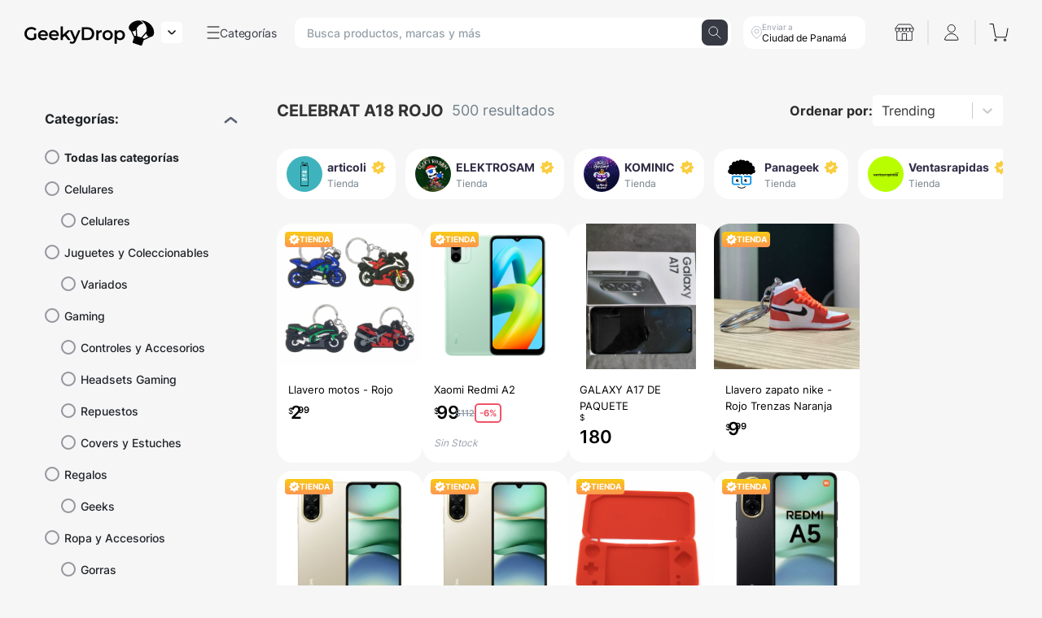

--- FILE ---
content_type: text/html; charset=utf-8
request_url: https://geekydrop.com/productos/CELEBRAT-A18-ROJO
body_size: 3849
content:
<!doctype html><html lang="es"><head><meta charset="utf-8"/><link rel="icon" href="/favicon.ico"/><meta name="viewport" content="width=device-width,initial-scale=1,shrink-to-fit=no,user-scalable=no,minimum-scale=1,maximum-scale=1"/><meta name="theme-color" content="#000000"/><link rel="apple-touch-icon" href="/favicon.ico"/><link rel="manifest" href="/manifest.json"/><title>GeekyDrop: compra y vende online con seguridad</title><meta name="description" content="Marketplace en Panamá para comprar o vender online tus artículos y productos de forma rápida, sin estafas." data-react-helmet="true"/><meta name="keywords" content="Geekydrop, geekydrop.com, Libros, Compras en línea, Tienda de libros, Revista, Suscripción, Música, CD, DVD, Videos, Electrónica, Videojuegos, Computadoras, Teléfonos celulares, Juguetes, Juegos, Ropa, Accesorios, Zapatos, Joyería, Relojes, Productos de oficina, Deportes y amp; Aire libre, Artículos deportivos, Productos para bebés, Salud, Cuidado personal, Belleza, Hogar, Jardín, Bed &amp; Baño, muebles, herramientas, ferretería, aspiradoras, vida al aire libre, repuestos para automóviles, suministros para mascotas, Mayer Mizrachi"><meta property="og:title" content="GeekyDrop: compra y vende online con seguridad" data-react-helmet="true"/><meta property="og:description" content="Marketplace en Panamá para comprar o vender online tus artículos y productos de forma rápida, sin estafas." data-react-helmet="true"/><meta property="og:image" content="https://geeky.sfo2.digitaloceanspaces.com/geekydrop_assests/geekydrop_social_landscape.jpg" data-react-helmet="true"/><meta property="og:image:width" content="1200"/><meta property="og:image:height" content="630"/><meta property="og:image" content="https://geeky.sfo2.digitaloceanspaces.com/geekydrop_assests/geekydrop_social_square.jpg" data-react-helmet="true"/><meta property="og:image:type" content="image/jpg"/><meta property="og:image:width" content="1200"/><meta property="og:image:height" content="1200"/><script src="https://code.jquery.com/jquery-3.3.1.slim.min.js" integrity="sha384-q8i/X+965DzO0rT7abK41JStQIAqVgRVzpbzo5smXKp4YfRvH+8abtTE1Pi6jizo" crossorigin="anonymous"></script><script src="https://cdnjs.cloudflare.com/ajax/libs/popper.js/1.14.7/umd/popper.min.js" integrity="sha384-UO2eT0CpHqdSJQ6hJty5KVphtPhzWj9WO1clHTMGa3JDZwrnQq4sF86dIHNDz0W1" crossorigin="anonymous"></script><script src="https://stackpath.bootstrapcdn.com/bootstrap/4.3.1/js/bootstrap.min.js" integrity="sha384-JjSmVgyd0p3pXB1rRibZUAYoIIy6OrQ6VrjIEaFf/nJGzIxFDsf4x0xIM+B07jRM" crossorigin="anonymous"></script><script>!function(e,t,n,c,o,a,f){e.fbq||(o=e.fbq=function(){o.callMethod?o.callMethod.apply(o,arguments):o.queue.push(arguments)},e._fbq||(e._fbq=o),o.push=o,o.loaded=!0,o.version="2.0",o.queue=[],(a=t.createElement(n)).async=!0,a.src="https://connect.facebook.net/en_US/fbevents.js",(f=t.getElementsByTagName(n)[0]).parentNode.insertBefore(a,f))}(window,document,"script"),fbq("init","1337209666681761"),fbq("track","PageView")</script><noscript><img height="1" width="1" src="https://www.facebook.com/tr?id=1337209666681761&ev=PageView
        &noscript=1"/></noscript><script>!function(e,t,a,n,g){e[n]=e[n]||[],e[n].push({"gtm.start":(new Date).getTime(),event:"gtm.js"});var m=t.getElementsByTagName(a)[0],r=t.createElement(a);r.async=!0,r.src="https://www.googletagmanager.com/gtm.js?id=GTM-WPLT8V9",m.parentNode.insertBefore(r,m)}(window,document,"script","dataLayer")</script><script async src="https://www.instagram.com/embed.js"></script><script type="application/ld+json">{
          "@context": "https://schema.org",
          "@type": "Organization",
          "name" : "GeekyDrop",
          "legalName" : "GeekyDrop",
          "foundingDate": "2021-01-01",
          "founders": [
            {
                "@type": "Person",
                "name": "Mayer Mizrachi"
            },
            {
                "@type": "Person",
                "name": "Anastacio Gianareas"
            }
          ],
          "url": "https://geekydrop.com",
          "logo": "https://geekydrop.com/logo.png",
          "sameAs" : [
            "https://www.facebook.com/GeekyDrop",
            "https://twitter.com/Geeky_Drop",
            "https://www.linkedin.com/company/geekydrop",
            "https://www.instagram.com/geekydrop"
          ]
        }</script><script type="application/ld+json">{
          "@context": "https://schema.org",
          "@type": "WebSite",
          "url": "https://geekydrop.com",
          "potentialAction": {
            "@type": "SearchAction",
            "target": {
              "@type": "EntryPoint",
              "urlTemplate": "https://geekydrop.com/productos/{search_term_string}"
            },
            "query-input": "required name=search_term_string"
          }
        }</script><link href="https://fonts.googleapis.com/css2?family=Montserrat:ital,wght@0,100;0,200;0,300;0,400;0,500;0,600;0,700;0,800;0,900;1,100;1,200;1,300;1,400;1,500;1,600;1,700;1,800;1,900&display=swap" rel="stylesheet"/><link rel="stylesheet" href="https://maxst.icons8.com/vue-static/landings/line-awesome/font-awesome-line-awesome/css/all.min.css"/><link rel="stylesheet" href="https://maxst.icons8.com/vue-static/landings/line-awesome/line-awesome/1.3.0/css/line-awesome.min.css"/><link rel="stylesheet" href="https://unpkg.com/leaflet@1.7.1/dist/leaflet.css" integrity="sha512-xodZBNTC5n17Xt2atTPuE1HxjVMSvLVW9ocqUKLsCC5CXdbqCmblAshOMAS6/keqq/sMZMZ19scR4PsZChSR7A==" crossorigin=""/><link href="https://cdn.jsdelivr.net/npm/@n8n/chat/dist/style.css" rel="stylesheet"/><script type="module">const ALLOWED_HOSTS=["geekydrop.com","www.geekydrop.com","localhost"],hostname=window.location.hostname,shouldLoadChat=ALLOWED_HOSTS.some(e=>hostname===e||hostname.endsWith("."+e));import{createChat}from"https://cdn.jsdelivr.net/npm/@n8n/chat/dist/chat.bundle.es.js";createChat({webhookUrl:"https://n8n.geekydrop.com/webhook/b554f09c-df22-4a15-ba3f-ce802575fb16/chat",defaultLanguage:"en",initialMessages:["Hola! 👋 Mi nombre es Tina.","Soy tu asistente virtual. Estoy aquí para ayudarte a resolver cualquier pregunta sobre tus pedidos, envíos o soporte técnico. También puedo acompañarte a descubrir productos que se adapten a tu estilo y necesidades. ¿Qué te gustaría hacer hoy?"],i18n:{en:{title:"Agent Tina",subtitle:"Start a chat. We're here to help you 24/7.",footer:"",getStarted:"New Conversation",inputPlaceholder:"Type your question.."},es:{title:"Agente Tina",subtitle:"Inicia un chat. Estamos aquí para ayudarte 24/7.",footer:"",getStarted:"Nueva conversación",inputPlaceholder:"Escribe tu pregunta.."}}}),setTimeout(()=>{const e=document.querySelector(".chat-header");if(e){const t=document.createElement("img");t.src="https://geeky.sfo2.cdn.digitaloceanspaces.com/geekydrop_assests/tina-bot.png",t.style.width="50px",t.style.height="50px",t.style.borderRadius="50%",t.style.position="absolute",t.style.left="15px",t.style.top="19px",t.style.border="1px solid white",e.appendChild(t)}},1e3)</script><link href="/static/css/2.682c7dbb.chunk.css" rel="stylesheet"><link href="/static/css/main.5441d628.chunk.css" rel="stylesheet">                        <meta name="robots" content="all"/>                        <link rel="canonical" href="https://geekydrop.com/productos/CELEBRAT-A18-ROJO" data-react-helmet="true"/>
                    <body><noscript>JavaScript no esta activado. Por favor activar.</noscript><noscript><iframe src="https://www.googletagmanager.com/ns.html?id=GTM-WPLT8V9" height="0" width="0" style="display:none;visibility:hidden"></iframe></noscript><div id="root"></div><script async src="https://www.googletagmanager.com/gtag/js?id=G-1TT334SQ53"></script><script>function gtag(){dataLayer.push(arguments)}window.dataLayer=window.dataLayer||[],gtag("js",new Date),gtag("config","G-1TT334SQ53"),gtag("config","AW-10786573278")</script><script>function identifyFullStory(){}window.identifyFullStory=identifyFullStory,identifyFullStory()</script><script src="https://cdnjs.cloudflare.com/ajax/libs/crypto-js/3.1.2/rollups/aes.js" integrity="sha256-/H4YS+7aYb9kJ5OKhFYPUjSJdrtV6AeyJOtTkw6X72o=" crossorigin="anonymous"></script><script>!function(e){function r(r){for(var n,p,l=r[0],a=r[1],f=r[2],c=0,s=[];c<l.length;c++)p=l[c],Object.prototype.hasOwnProperty.call(o,p)&&o[p]&&s.push(o[p][0]),o[p]=0;for(n in a)Object.prototype.hasOwnProperty.call(a,n)&&(e[n]=a[n]);for(i&&i(r);s.length;)s.shift()();return u.push.apply(u,f||[]),t()}function t(){for(var e,r=0;r<u.length;r++){for(var t=u[r],n=!0,l=1;l<t.length;l++){var a=t[l];0!==o[a]&&(n=!1)}n&&(u.splice(r--,1),e=p(p.s=t[0]))}return e}var n={},o={1:0},u=[];function p(r){if(n[r])return n[r].exports;var t=n[r]={i:r,l:!1,exports:{}};return e[r].call(t.exports,t,t.exports,p),t.l=!0,t.exports}p.m=e,p.c=n,p.d=function(e,r,t){p.o(e,r)||Object.defineProperty(e,r,{enumerable:!0,get:t})},p.r=function(e){"undefined"!=typeof Symbol&&Symbol.toStringTag&&Object.defineProperty(e,Symbol.toStringTag,{value:"Module"}),Object.defineProperty(e,"__esModule",{value:!0})},p.t=function(e,r){if(1&r&&(e=p(e)),8&r)return e;if(4&r&&"object"==typeof e&&e&&e.__esModule)return e;var t=Object.create(null);if(p.r(t),Object.defineProperty(t,"default",{enumerable:!0,value:e}),2&r&&"string"!=typeof e)for(var n in e)p.d(t,n,function(r){return e[r]}.bind(null,n));return t},p.n=function(e){var r=e&&e.__esModule?function(){return e.default}:function(){return e};return p.d(r,"a",r),r},p.o=function(e,r){return Object.prototype.hasOwnProperty.call(e,r)},p.p="/";var l=this.webpackJsonpwebapp=this.webpackJsonpwebapp||[],a=l.push.bind(l);l.push=r,l=l.slice();for(var f=0;f<l.length;f++)r(l[f]);var i=a;t()}([])</script><script src="/static/js/2.4913dfd0.chunk.js"></script><script src="/static/js/main.fecf1051.chunk.js"></script></body></html>

--- FILE ---
content_type: text/html; charset=utf-8
request_url: https://www.google.com/recaptcha/enterprise/anchor?ar=1&k=6Ld1f2EeAAAAAMOgdKLRMTD1M05oTy0ZFjouGhqw&co=aHR0cHM6Ly9nZWVreWRyb3AuY29tOjQ0Mw..&hl=en&v=PoyoqOPhxBO7pBk68S4YbpHZ&size=invisible&anchor-ms=20000&execute-ms=30000&cb=z8lf878bcudl
body_size: 48481
content:
<!DOCTYPE HTML><html dir="ltr" lang="en"><head><meta http-equiv="Content-Type" content="text/html; charset=UTF-8">
<meta http-equiv="X-UA-Compatible" content="IE=edge">
<title>reCAPTCHA</title>
<style type="text/css">
/* cyrillic-ext */
@font-face {
  font-family: 'Roboto';
  font-style: normal;
  font-weight: 400;
  font-stretch: 100%;
  src: url(//fonts.gstatic.com/s/roboto/v48/KFO7CnqEu92Fr1ME7kSn66aGLdTylUAMa3GUBHMdazTgWw.woff2) format('woff2');
  unicode-range: U+0460-052F, U+1C80-1C8A, U+20B4, U+2DE0-2DFF, U+A640-A69F, U+FE2E-FE2F;
}
/* cyrillic */
@font-face {
  font-family: 'Roboto';
  font-style: normal;
  font-weight: 400;
  font-stretch: 100%;
  src: url(//fonts.gstatic.com/s/roboto/v48/KFO7CnqEu92Fr1ME7kSn66aGLdTylUAMa3iUBHMdazTgWw.woff2) format('woff2');
  unicode-range: U+0301, U+0400-045F, U+0490-0491, U+04B0-04B1, U+2116;
}
/* greek-ext */
@font-face {
  font-family: 'Roboto';
  font-style: normal;
  font-weight: 400;
  font-stretch: 100%;
  src: url(//fonts.gstatic.com/s/roboto/v48/KFO7CnqEu92Fr1ME7kSn66aGLdTylUAMa3CUBHMdazTgWw.woff2) format('woff2');
  unicode-range: U+1F00-1FFF;
}
/* greek */
@font-face {
  font-family: 'Roboto';
  font-style: normal;
  font-weight: 400;
  font-stretch: 100%;
  src: url(//fonts.gstatic.com/s/roboto/v48/KFO7CnqEu92Fr1ME7kSn66aGLdTylUAMa3-UBHMdazTgWw.woff2) format('woff2');
  unicode-range: U+0370-0377, U+037A-037F, U+0384-038A, U+038C, U+038E-03A1, U+03A3-03FF;
}
/* math */
@font-face {
  font-family: 'Roboto';
  font-style: normal;
  font-weight: 400;
  font-stretch: 100%;
  src: url(//fonts.gstatic.com/s/roboto/v48/KFO7CnqEu92Fr1ME7kSn66aGLdTylUAMawCUBHMdazTgWw.woff2) format('woff2');
  unicode-range: U+0302-0303, U+0305, U+0307-0308, U+0310, U+0312, U+0315, U+031A, U+0326-0327, U+032C, U+032F-0330, U+0332-0333, U+0338, U+033A, U+0346, U+034D, U+0391-03A1, U+03A3-03A9, U+03B1-03C9, U+03D1, U+03D5-03D6, U+03F0-03F1, U+03F4-03F5, U+2016-2017, U+2034-2038, U+203C, U+2040, U+2043, U+2047, U+2050, U+2057, U+205F, U+2070-2071, U+2074-208E, U+2090-209C, U+20D0-20DC, U+20E1, U+20E5-20EF, U+2100-2112, U+2114-2115, U+2117-2121, U+2123-214F, U+2190, U+2192, U+2194-21AE, U+21B0-21E5, U+21F1-21F2, U+21F4-2211, U+2213-2214, U+2216-22FF, U+2308-230B, U+2310, U+2319, U+231C-2321, U+2336-237A, U+237C, U+2395, U+239B-23B7, U+23D0, U+23DC-23E1, U+2474-2475, U+25AF, U+25B3, U+25B7, U+25BD, U+25C1, U+25CA, U+25CC, U+25FB, U+266D-266F, U+27C0-27FF, U+2900-2AFF, U+2B0E-2B11, U+2B30-2B4C, U+2BFE, U+3030, U+FF5B, U+FF5D, U+1D400-1D7FF, U+1EE00-1EEFF;
}
/* symbols */
@font-face {
  font-family: 'Roboto';
  font-style: normal;
  font-weight: 400;
  font-stretch: 100%;
  src: url(//fonts.gstatic.com/s/roboto/v48/KFO7CnqEu92Fr1ME7kSn66aGLdTylUAMaxKUBHMdazTgWw.woff2) format('woff2');
  unicode-range: U+0001-000C, U+000E-001F, U+007F-009F, U+20DD-20E0, U+20E2-20E4, U+2150-218F, U+2190, U+2192, U+2194-2199, U+21AF, U+21E6-21F0, U+21F3, U+2218-2219, U+2299, U+22C4-22C6, U+2300-243F, U+2440-244A, U+2460-24FF, U+25A0-27BF, U+2800-28FF, U+2921-2922, U+2981, U+29BF, U+29EB, U+2B00-2BFF, U+4DC0-4DFF, U+FFF9-FFFB, U+10140-1018E, U+10190-1019C, U+101A0, U+101D0-101FD, U+102E0-102FB, U+10E60-10E7E, U+1D2C0-1D2D3, U+1D2E0-1D37F, U+1F000-1F0FF, U+1F100-1F1AD, U+1F1E6-1F1FF, U+1F30D-1F30F, U+1F315, U+1F31C, U+1F31E, U+1F320-1F32C, U+1F336, U+1F378, U+1F37D, U+1F382, U+1F393-1F39F, U+1F3A7-1F3A8, U+1F3AC-1F3AF, U+1F3C2, U+1F3C4-1F3C6, U+1F3CA-1F3CE, U+1F3D4-1F3E0, U+1F3ED, U+1F3F1-1F3F3, U+1F3F5-1F3F7, U+1F408, U+1F415, U+1F41F, U+1F426, U+1F43F, U+1F441-1F442, U+1F444, U+1F446-1F449, U+1F44C-1F44E, U+1F453, U+1F46A, U+1F47D, U+1F4A3, U+1F4B0, U+1F4B3, U+1F4B9, U+1F4BB, U+1F4BF, U+1F4C8-1F4CB, U+1F4D6, U+1F4DA, U+1F4DF, U+1F4E3-1F4E6, U+1F4EA-1F4ED, U+1F4F7, U+1F4F9-1F4FB, U+1F4FD-1F4FE, U+1F503, U+1F507-1F50B, U+1F50D, U+1F512-1F513, U+1F53E-1F54A, U+1F54F-1F5FA, U+1F610, U+1F650-1F67F, U+1F687, U+1F68D, U+1F691, U+1F694, U+1F698, U+1F6AD, U+1F6B2, U+1F6B9-1F6BA, U+1F6BC, U+1F6C6-1F6CF, U+1F6D3-1F6D7, U+1F6E0-1F6EA, U+1F6F0-1F6F3, U+1F6F7-1F6FC, U+1F700-1F7FF, U+1F800-1F80B, U+1F810-1F847, U+1F850-1F859, U+1F860-1F887, U+1F890-1F8AD, U+1F8B0-1F8BB, U+1F8C0-1F8C1, U+1F900-1F90B, U+1F93B, U+1F946, U+1F984, U+1F996, U+1F9E9, U+1FA00-1FA6F, U+1FA70-1FA7C, U+1FA80-1FA89, U+1FA8F-1FAC6, U+1FACE-1FADC, U+1FADF-1FAE9, U+1FAF0-1FAF8, U+1FB00-1FBFF;
}
/* vietnamese */
@font-face {
  font-family: 'Roboto';
  font-style: normal;
  font-weight: 400;
  font-stretch: 100%;
  src: url(//fonts.gstatic.com/s/roboto/v48/KFO7CnqEu92Fr1ME7kSn66aGLdTylUAMa3OUBHMdazTgWw.woff2) format('woff2');
  unicode-range: U+0102-0103, U+0110-0111, U+0128-0129, U+0168-0169, U+01A0-01A1, U+01AF-01B0, U+0300-0301, U+0303-0304, U+0308-0309, U+0323, U+0329, U+1EA0-1EF9, U+20AB;
}
/* latin-ext */
@font-face {
  font-family: 'Roboto';
  font-style: normal;
  font-weight: 400;
  font-stretch: 100%;
  src: url(//fonts.gstatic.com/s/roboto/v48/KFO7CnqEu92Fr1ME7kSn66aGLdTylUAMa3KUBHMdazTgWw.woff2) format('woff2');
  unicode-range: U+0100-02BA, U+02BD-02C5, U+02C7-02CC, U+02CE-02D7, U+02DD-02FF, U+0304, U+0308, U+0329, U+1D00-1DBF, U+1E00-1E9F, U+1EF2-1EFF, U+2020, U+20A0-20AB, U+20AD-20C0, U+2113, U+2C60-2C7F, U+A720-A7FF;
}
/* latin */
@font-face {
  font-family: 'Roboto';
  font-style: normal;
  font-weight: 400;
  font-stretch: 100%;
  src: url(//fonts.gstatic.com/s/roboto/v48/KFO7CnqEu92Fr1ME7kSn66aGLdTylUAMa3yUBHMdazQ.woff2) format('woff2');
  unicode-range: U+0000-00FF, U+0131, U+0152-0153, U+02BB-02BC, U+02C6, U+02DA, U+02DC, U+0304, U+0308, U+0329, U+2000-206F, U+20AC, U+2122, U+2191, U+2193, U+2212, U+2215, U+FEFF, U+FFFD;
}
/* cyrillic-ext */
@font-face {
  font-family: 'Roboto';
  font-style: normal;
  font-weight: 500;
  font-stretch: 100%;
  src: url(//fonts.gstatic.com/s/roboto/v48/KFO7CnqEu92Fr1ME7kSn66aGLdTylUAMa3GUBHMdazTgWw.woff2) format('woff2');
  unicode-range: U+0460-052F, U+1C80-1C8A, U+20B4, U+2DE0-2DFF, U+A640-A69F, U+FE2E-FE2F;
}
/* cyrillic */
@font-face {
  font-family: 'Roboto';
  font-style: normal;
  font-weight: 500;
  font-stretch: 100%;
  src: url(//fonts.gstatic.com/s/roboto/v48/KFO7CnqEu92Fr1ME7kSn66aGLdTylUAMa3iUBHMdazTgWw.woff2) format('woff2');
  unicode-range: U+0301, U+0400-045F, U+0490-0491, U+04B0-04B1, U+2116;
}
/* greek-ext */
@font-face {
  font-family: 'Roboto';
  font-style: normal;
  font-weight: 500;
  font-stretch: 100%;
  src: url(//fonts.gstatic.com/s/roboto/v48/KFO7CnqEu92Fr1ME7kSn66aGLdTylUAMa3CUBHMdazTgWw.woff2) format('woff2');
  unicode-range: U+1F00-1FFF;
}
/* greek */
@font-face {
  font-family: 'Roboto';
  font-style: normal;
  font-weight: 500;
  font-stretch: 100%;
  src: url(//fonts.gstatic.com/s/roboto/v48/KFO7CnqEu92Fr1ME7kSn66aGLdTylUAMa3-UBHMdazTgWw.woff2) format('woff2');
  unicode-range: U+0370-0377, U+037A-037F, U+0384-038A, U+038C, U+038E-03A1, U+03A3-03FF;
}
/* math */
@font-face {
  font-family: 'Roboto';
  font-style: normal;
  font-weight: 500;
  font-stretch: 100%;
  src: url(//fonts.gstatic.com/s/roboto/v48/KFO7CnqEu92Fr1ME7kSn66aGLdTylUAMawCUBHMdazTgWw.woff2) format('woff2');
  unicode-range: U+0302-0303, U+0305, U+0307-0308, U+0310, U+0312, U+0315, U+031A, U+0326-0327, U+032C, U+032F-0330, U+0332-0333, U+0338, U+033A, U+0346, U+034D, U+0391-03A1, U+03A3-03A9, U+03B1-03C9, U+03D1, U+03D5-03D6, U+03F0-03F1, U+03F4-03F5, U+2016-2017, U+2034-2038, U+203C, U+2040, U+2043, U+2047, U+2050, U+2057, U+205F, U+2070-2071, U+2074-208E, U+2090-209C, U+20D0-20DC, U+20E1, U+20E5-20EF, U+2100-2112, U+2114-2115, U+2117-2121, U+2123-214F, U+2190, U+2192, U+2194-21AE, U+21B0-21E5, U+21F1-21F2, U+21F4-2211, U+2213-2214, U+2216-22FF, U+2308-230B, U+2310, U+2319, U+231C-2321, U+2336-237A, U+237C, U+2395, U+239B-23B7, U+23D0, U+23DC-23E1, U+2474-2475, U+25AF, U+25B3, U+25B7, U+25BD, U+25C1, U+25CA, U+25CC, U+25FB, U+266D-266F, U+27C0-27FF, U+2900-2AFF, U+2B0E-2B11, U+2B30-2B4C, U+2BFE, U+3030, U+FF5B, U+FF5D, U+1D400-1D7FF, U+1EE00-1EEFF;
}
/* symbols */
@font-face {
  font-family: 'Roboto';
  font-style: normal;
  font-weight: 500;
  font-stretch: 100%;
  src: url(//fonts.gstatic.com/s/roboto/v48/KFO7CnqEu92Fr1ME7kSn66aGLdTylUAMaxKUBHMdazTgWw.woff2) format('woff2');
  unicode-range: U+0001-000C, U+000E-001F, U+007F-009F, U+20DD-20E0, U+20E2-20E4, U+2150-218F, U+2190, U+2192, U+2194-2199, U+21AF, U+21E6-21F0, U+21F3, U+2218-2219, U+2299, U+22C4-22C6, U+2300-243F, U+2440-244A, U+2460-24FF, U+25A0-27BF, U+2800-28FF, U+2921-2922, U+2981, U+29BF, U+29EB, U+2B00-2BFF, U+4DC0-4DFF, U+FFF9-FFFB, U+10140-1018E, U+10190-1019C, U+101A0, U+101D0-101FD, U+102E0-102FB, U+10E60-10E7E, U+1D2C0-1D2D3, U+1D2E0-1D37F, U+1F000-1F0FF, U+1F100-1F1AD, U+1F1E6-1F1FF, U+1F30D-1F30F, U+1F315, U+1F31C, U+1F31E, U+1F320-1F32C, U+1F336, U+1F378, U+1F37D, U+1F382, U+1F393-1F39F, U+1F3A7-1F3A8, U+1F3AC-1F3AF, U+1F3C2, U+1F3C4-1F3C6, U+1F3CA-1F3CE, U+1F3D4-1F3E0, U+1F3ED, U+1F3F1-1F3F3, U+1F3F5-1F3F7, U+1F408, U+1F415, U+1F41F, U+1F426, U+1F43F, U+1F441-1F442, U+1F444, U+1F446-1F449, U+1F44C-1F44E, U+1F453, U+1F46A, U+1F47D, U+1F4A3, U+1F4B0, U+1F4B3, U+1F4B9, U+1F4BB, U+1F4BF, U+1F4C8-1F4CB, U+1F4D6, U+1F4DA, U+1F4DF, U+1F4E3-1F4E6, U+1F4EA-1F4ED, U+1F4F7, U+1F4F9-1F4FB, U+1F4FD-1F4FE, U+1F503, U+1F507-1F50B, U+1F50D, U+1F512-1F513, U+1F53E-1F54A, U+1F54F-1F5FA, U+1F610, U+1F650-1F67F, U+1F687, U+1F68D, U+1F691, U+1F694, U+1F698, U+1F6AD, U+1F6B2, U+1F6B9-1F6BA, U+1F6BC, U+1F6C6-1F6CF, U+1F6D3-1F6D7, U+1F6E0-1F6EA, U+1F6F0-1F6F3, U+1F6F7-1F6FC, U+1F700-1F7FF, U+1F800-1F80B, U+1F810-1F847, U+1F850-1F859, U+1F860-1F887, U+1F890-1F8AD, U+1F8B0-1F8BB, U+1F8C0-1F8C1, U+1F900-1F90B, U+1F93B, U+1F946, U+1F984, U+1F996, U+1F9E9, U+1FA00-1FA6F, U+1FA70-1FA7C, U+1FA80-1FA89, U+1FA8F-1FAC6, U+1FACE-1FADC, U+1FADF-1FAE9, U+1FAF0-1FAF8, U+1FB00-1FBFF;
}
/* vietnamese */
@font-face {
  font-family: 'Roboto';
  font-style: normal;
  font-weight: 500;
  font-stretch: 100%;
  src: url(//fonts.gstatic.com/s/roboto/v48/KFO7CnqEu92Fr1ME7kSn66aGLdTylUAMa3OUBHMdazTgWw.woff2) format('woff2');
  unicode-range: U+0102-0103, U+0110-0111, U+0128-0129, U+0168-0169, U+01A0-01A1, U+01AF-01B0, U+0300-0301, U+0303-0304, U+0308-0309, U+0323, U+0329, U+1EA0-1EF9, U+20AB;
}
/* latin-ext */
@font-face {
  font-family: 'Roboto';
  font-style: normal;
  font-weight: 500;
  font-stretch: 100%;
  src: url(//fonts.gstatic.com/s/roboto/v48/KFO7CnqEu92Fr1ME7kSn66aGLdTylUAMa3KUBHMdazTgWw.woff2) format('woff2');
  unicode-range: U+0100-02BA, U+02BD-02C5, U+02C7-02CC, U+02CE-02D7, U+02DD-02FF, U+0304, U+0308, U+0329, U+1D00-1DBF, U+1E00-1E9F, U+1EF2-1EFF, U+2020, U+20A0-20AB, U+20AD-20C0, U+2113, U+2C60-2C7F, U+A720-A7FF;
}
/* latin */
@font-face {
  font-family: 'Roboto';
  font-style: normal;
  font-weight: 500;
  font-stretch: 100%;
  src: url(//fonts.gstatic.com/s/roboto/v48/KFO7CnqEu92Fr1ME7kSn66aGLdTylUAMa3yUBHMdazQ.woff2) format('woff2');
  unicode-range: U+0000-00FF, U+0131, U+0152-0153, U+02BB-02BC, U+02C6, U+02DA, U+02DC, U+0304, U+0308, U+0329, U+2000-206F, U+20AC, U+2122, U+2191, U+2193, U+2212, U+2215, U+FEFF, U+FFFD;
}
/* cyrillic-ext */
@font-face {
  font-family: 'Roboto';
  font-style: normal;
  font-weight: 900;
  font-stretch: 100%;
  src: url(//fonts.gstatic.com/s/roboto/v48/KFO7CnqEu92Fr1ME7kSn66aGLdTylUAMa3GUBHMdazTgWw.woff2) format('woff2');
  unicode-range: U+0460-052F, U+1C80-1C8A, U+20B4, U+2DE0-2DFF, U+A640-A69F, U+FE2E-FE2F;
}
/* cyrillic */
@font-face {
  font-family: 'Roboto';
  font-style: normal;
  font-weight: 900;
  font-stretch: 100%;
  src: url(//fonts.gstatic.com/s/roboto/v48/KFO7CnqEu92Fr1ME7kSn66aGLdTylUAMa3iUBHMdazTgWw.woff2) format('woff2');
  unicode-range: U+0301, U+0400-045F, U+0490-0491, U+04B0-04B1, U+2116;
}
/* greek-ext */
@font-face {
  font-family: 'Roboto';
  font-style: normal;
  font-weight: 900;
  font-stretch: 100%;
  src: url(//fonts.gstatic.com/s/roboto/v48/KFO7CnqEu92Fr1ME7kSn66aGLdTylUAMa3CUBHMdazTgWw.woff2) format('woff2');
  unicode-range: U+1F00-1FFF;
}
/* greek */
@font-face {
  font-family: 'Roboto';
  font-style: normal;
  font-weight: 900;
  font-stretch: 100%;
  src: url(//fonts.gstatic.com/s/roboto/v48/KFO7CnqEu92Fr1ME7kSn66aGLdTylUAMa3-UBHMdazTgWw.woff2) format('woff2');
  unicode-range: U+0370-0377, U+037A-037F, U+0384-038A, U+038C, U+038E-03A1, U+03A3-03FF;
}
/* math */
@font-face {
  font-family: 'Roboto';
  font-style: normal;
  font-weight: 900;
  font-stretch: 100%;
  src: url(//fonts.gstatic.com/s/roboto/v48/KFO7CnqEu92Fr1ME7kSn66aGLdTylUAMawCUBHMdazTgWw.woff2) format('woff2');
  unicode-range: U+0302-0303, U+0305, U+0307-0308, U+0310, U+0312, U+0315, U+031A, U+0326-0327, U+032C, U+032F-0330, U+0332-0333, U+0338, U+033A, U+0346, U+034D, U+0391-03A1, U+03A3-03A9, U+03B1-03C9, U+03D1, U+03D5-03D6, U+03F0-03F1, U+03F4-03F5, U+2016-2017, U+2034-2038, U+203C, U+2040, U+2043, U+2047, U+2050, U+2057, U+205F, U+2070-2071, U+2074-208E, U+2090-209C, U+20D0-20DC, U+20E1, U+20E5-20EF, U+2100-2112, U+2114-2115, U+2117-2121, U+2123-214F, U+2190, U+2192, U+2194-21AE, U+21B0-21E5, U+21F1-21F2, U+21F4-2211, U+2213-2214, U+2216-22FF, U+2308-230B, U+2310, U+2319, U+231C-2321, U+2336-237A, U+237C, U+2395, U+239B-23B7, U+23D0, U+23DC-23E1, U+2474-2475, U+25AF, U+25B3, U+25B7, U+25BD, U+25C1, U+25CA, U+25CC, U+25FB, U+266D-266F, U+27C0-27FF, U+2900-2AFF, U+2B0E-2B11, U+2B30-2B4C, U+2BFE, U+3030, U+FF5B, U+FF5D, U+1D400-1D7FF, U+1EE00-1EEFF;
}
/* symbols */
@font-face {
  font-family: 'Roboto';
  font-style: normal;
  font-weight: 900;
  font-stretch: 100%;
  src: url(//fonts.gstatic.com/s/roboto/v48/KFO7CnqEu92Fr1ME7kSn66aGLdTylUAMaxKUBHMdazTgWw.woff2) format('woff2');
  unicode-range: U+0001-000C, U+000E-001F, U+007F-009F, U+20DD-20E0, U+20E2-20E4, U+2150-218F, U+2190, U+2192, U+2194-2199, U+21AF, U+21E6-21F0, U+21F3, U+2218-2219, U+2299, U+22C4-22C6, U+2300-243F, U+2440-244A, U+2460-24FF, U+25A0-27BF, U+2800-28FF, U+2921-2922, U+2981, U+29BF, U+29EB, U+2B00-2BFF, U+4DC0-4DFF, U+FFF9-FFFB, U+10140-1018E, U+10190-1019C, U+101A0, U+101D0-101FD, U+102E0-102FB, U+10E60-10E7E, U+1D2C0-1D2D3, U+1D2E0-1D37F, U+1F000-1F0FF, U+1F100-1F1AD, U+1F1E6-1F1FF, U+1F30D-1F30F, U+1F315, U+1F31C, U+1F31E, U+1F320-1F32C, U+1F336, U+1F378, U+1F37D, U+1F382, U+1F393-1F39F, U+1F3A7-1F3A8, U+1F3AC-1F3AF, U+1F3C2, U+1F3C4-1F3C6, U+1F3CA-1F3CE, U+1F3D4-1F3E0, U+1F3ED, U+1F3F1-1F3F3, U+1F3F5-1F3F7, U+1F408, U+1F415, U+1F41F, U+1F426, U+1F43F, U+1F441-1F442, U+1F444, U+1F446-1F449, U+1F44C-1F44E, U+1F453, U+1F46A, U+1F47D, U+1F4A3, U+1F4B0, U+1F4B3, U+1F4B9, U+1F4BB, U+1F4BF, U+1F4C8-1F4CB, U+1F4D6, U+1F4DA, U+1F4DF, U+1F4E3-1F4E6, U+1F4EA-1F4ED, U+1F4F7, U+1F4F9-1F4FB, U+1F4FD-1F4FE, U+1F503, U+1F507-1F50B, U+1F50D, U+1F512-1F513, U+1F53E-1F54A, U+1F54F-1F5FA, U+1F610, U+1F650-1F67F, U+1F687, U+1F68D, U+1F691, U+1F694, U+1F698, U+1F6AD, U+1F6B2, U+1F6B9-1F6BA, U+1F6BC, U+1F6C6-1F6CF, U+1F6D3-1F6D7, U+1F6E0-1F6EA, U+1F6F0-1F6F3, U+1F6F7-1F6FC, U+1F700-1F7FF, U+1F800-1F80B, U+1F810-1F847, U+1F850-1F859, U+1F860-1F887, U+1F890-1F8AD, U+1F8B0-1F8BB, U+1F8C0-1F8C1, U+1F900-1F90B, U+1F93B, U+1F946, U+1F984, U+1F996, U+1F9E9, U+1FA00-1FA6F, U+1FA70-1FA7C, U+1FA80-1FA89, U+1FA8F-1FAC6, U+1FACE-1FADC, U+1FADF-1FAE9, U+1FAF0-1FAF8, U+1FB00-1FBFF;
}
/* vietnamese */
@font-face {
  font-family: 'Roboto';
  font-style: normal;
  font-weight: 900;
  font-stretch: 100%;
  src: url(//fonts.gstatic.com/s/roboto/v48/KFO7CnqEu92Fr1ME7kSn66aGLdTylUAMa3OUBHMdazTgWw.woff2) format('woff2');
  unicode-range: U+0102-0103, U+0110-0111, U+0128-0129, U+0168-0169, U+01A0-01A1, U+01AF-01B0, U+0300-0301, U+0303-0304, U+0308-0309, U+0323, U+0329, U+1EA0-1EF9, U+20AB;
}
/* latin-ext */
@font-face {
  font-family: 'Roboto';
  font-style: normal;
  font-weight: 900;
  font-stretch: 100%;
  src: url(//fonts.gstatic.com/s/roboto/v48/KFO7CnqEu92Fr1ME7kSn66aGLdTylUAMa3KUBHMdazTgWw.woff2) format('woff2');
  unicode-range: U+0100-02BA, U+02BD-02C5, U+02C7-02CC, U+02CE-02D7, U+02DD-02FF, U+0304, U+0308, U+0329, U+1D00-1DBF, U+1E00-1E9F, U+1EF2-1EFF, U+2020, U+20A0-20AB, U+20AD-20C0, U+2113, U+2C60-2C7F, U+A720-A7FF;
}
/* latin */
@font-face {
  font-family: 'Roboto';
  font-style: normal;
  font-weight: 900;
  font-stretch: 100%;
  src: url(//fonts.gstatic.com/s/roboto/v48/KFO7CnqEu92Fr1ME7kSn66aGLdTylUAMa3yUBHMdazQ.woff2) format('woff2');
  unicode-range: U+0000-00FF, U+0131, U+0152-0153, U+02BB-02BC, U+02C6, U+02DA, U+02DC, U+0304, U+0308, U+0329, U+2000-206F, U+20AC, U+2122, U+2191, U+2193, U+2212, U+2215, U+FEFF, U+FFFD;
}

</style>
<link rel="stylesheet" type="text/css" href="https://www.gstatic.com/recaptcha/releases/PoyoqOPhxBO7pBk68S4YbpHZ/styles__ltr.css">
<script nonce="hQeRjTz_nHWnKAID5YaICA" type="text/javascript">window['__recaptcha_api'] = 'https://www.google.com/recaptcha/enterprise/';</script>
<script type="text/javascript" src="https://www.gstatic.com/recaptcha/releases/PoyoqOPhxBO7pBk68S4YbpHZ/recaptcha__en.js" nonce="hQeRjTz_nHWnKAID5YaICA">
      
    </script></head>
<body><div id="rc-anchor-alert" class="rc-anchor-alert"></div>
<input type="hidden" id="recaptcha-token" value="[base64]">
<script type="text/javascript" nonce="hQeRjTz_nHWnKAID5YaICA">
      recaptcha.anchor.Main.init("[\x22ainput\x22,[\x22bgdata\x22,\x22\x22,\[base64]/[base64]/[base64]/[base64]/cjw8ejpyPj4+eil9Y2F0Y2gobCl7dGhyb3cgbDt9fSxIPWZ1bmN0aW9uKHcsdCx6KXtpZih3PT0xOTR8fHc9PTIwOCl0LnZbd10/dC52W3ddLmNvbmNhdCh6KTp0LnZbd109b2Yoeix0KTtlbHNle2lmKHQuYkImJnchPTMxNylyZXR1cm47dz09NjZ8fHc9PTEyMnx8dz09NDcwfHx3PT00NHx8dz09NDE2fHx3PT0zOTd8fHc9PTQyMXx8dz09Njh8fHc9PTcwfHx3PT0xODQ/[base64]/[base64]/[base64]/bmV3IGRbVl0oSlswXSk6cD09Mj9uZXcgZFtWXShKWzBdLEpbMV0pOnA9PTM/bmV3IGRbVl0oSlswXSxKWzFdLEpbMl0pOnA9PTQ/[base64]/[base64]/[base64]/[base64]\x22,\[base64]\\u003d\\u003d\x22,\x22wr82dcK5XQ/Cl0LDn8OXwr5gGcK/[base64]/DqlvDi8OjwpU/esKtVMKpw7t6F8KnMcO9w6/CjGnCkcO9w5kRfMOlcx0uKsONw7fCp8Ovw5zCp0NYw69fwo3Cj1wAKDxww7PCgizDonsNZDY+KhlDw7jDjRZwHxJaT8K2w7gsw6nCm8OKTcOewpVYNMK5AMKQfGBgw7HDrwDDtMK/wpbCs2fDvl/DlzALaAQ9ewAXbcKuwrZSwrtGIzQlw6TCrQJrw63CiVx5wpAPKljClUYvw73Cl8Kqw7xoD3fCr0/Ds8KNJsKDwrDDjFEFIMK2wp3DhsK1I1UPwo3CoMOoZ8OVwo7DqyTDkF0FVsK4wrXDocOVYMKWwqd/w4UcKl/CtsKkNDZ8KiLCnUTDnsKuw4TCmcOtw57CmcOwZMKqwqvDphTDux7Dm2InwpDDscKtZcKBEcKeJ0MdwrM4wqo6eADDqAl4w6HCoDfCl3l2wobDjTzDt0ZUw57DmGUOw4Irw67DrB/CsiQ/w6XConpjK3BtcXzDsiErJcOkTFXCgMOgW8Ocwr9uDcK9wrbCnsOAw6TClwXCnngUPCIaGnc/w6jDrCtbWATCkWhUwqXCqMOiw6ZiE8O/wpnDkEYxDsKKHi3CnEjCm149wqrCmsK+PSR9w5nDhxPClMONM8Ktw7AJwrUVw6wdX8O0DcK8w5rDl8KSCiBKw5bDnMKHw4Ioa8Oqw6/Cux3CiMO8w7QMw4LDgMK6wrPCtcKTw6fDgMK7w7Ztw4zDv8OBRHgyacKSwqfDhMOnw4cVNhwzwrt2cWnCoSDDl8Osw4jCo8KVVcK7QjzDsGsjwpklw7RQwonCjSTDpsOcWy7DqXjDsMKgwr/DhzLDkkvCp8Ocwr9KBg7CqmM5wrZaw79Fw5tcJMO3JR1aw5rCqMKQw63CixjCkgjCg13ClW7ChTUmcsOgOHRzD8KDwqbDpQMRw4nCjyDDkMKjc8KTPl3DusKYw4HCnQnDoSIuw6rChQ03RWNcwqJcFcKtOsOowqzCk1bCtVzCg8OCfcKULShoVRISw6nDiMKgw6/Dp1BYbRfDvSAKNMOaekJ9VCLDiX/DlzsWwoYWwrIDXsKswoBpw4MqwqJja8O0a0MYNCzCh3XCgjspaXl9eD/[base64]/CmkJ2wrYjRQoEwpLDhGXDksOhwpnDgMKVHStvw77DmsOrwr3CunfCmDJew7FdF8OvcMO8wqvCksKiwpTCiUHCtsOOccK8K8Kmwp3DnUIAMRt9Q8KALcKdXMKsw7rChMOxwp9dw7hIw47DigIjwqPDk07DoXHDhB/CiWUjw6bDvcKNOcKRw51va0YqwprCisOiNlPCmGZUwowcw4tCMsKRSkcvTcKEEWDDjBJ4wpwMw4nDiMOxd8K8Z8Opw7gqwqrDqsOmacKKDsOzS8KJBVUswoPCoMKGdCjCj0HDhMKlYURHWC8aHy/[base64]/IMOswqsTN8KVXsKNSMKiwp7DmQdMw5R7SmsAD0sZQR/[base64]/w4zDmcOKw6ElwrAnw7NtwrHDmy0/Tk/CkkEpR8KDOcKWwpvDmBHCthjCnHUPfsKmwod3IADCuMOxwrTCvALCvMO7w6LDkUxTASHDmRLDh8KQwrx3w6zCllt2wqjDtEx6w47CgWFtNcKwYcO4JsK+wp8Iw5LDlMOTb1rDtzTDuwjCvXrDsnrDom7CmCPCksKrD8K8K8KqGcKcdFPCiGNpwobCnGYOFUY5ACHDiX/[base64]/DpcKMVArCtMOLZcOJWcK7b8OVacK6EMOvwrHCii13w4V4X8OYK8K/[base64]/Dlk/CvsKzwrrDg8OZw7BsOR9Yw47CosKdbsOIw4AbwqrDrcOPw7HDt8OwPcOSwrvChUwGw5YCRTw/w6UkQMOwXSR9w4cuw6fCkmQ7wr7CpcKUGxcMcinDvTXCn8O/w73CscKLwqYXPklIwqzDhyTCg8KDSmRhwqHDgMK7w6Q6N3E+w5nDrVXCqMK7wpVwYMK2QcKDwr7DpyrDssOEwqdRwpY8GcO/w4YQbsKYw5rCscKjwqzCmV/[base64]/[base64]/CrzwiMyZAdwvCvQPCocKLa3QnwpnDmycswoLDpMKbw77CscOVBULCiCnDrUrDk2lSNsO7LAhlwoLCrMOFK8O5OGECa8Kpw7xQw6rCnMOEUMKEJlTDuj/CisK4HcOKC8K5w7Iww6LDiSggR8OOw5w5wqgxwrsbw7gPw7Idw6zCvsKbe0zCkHZubn7ClwvCshlweXwGw4kPw7HDkMO8wphxScO2EGJlGMOmJsKvWMKOw55hwrF5X8OcJmFCwpzCr8OrwrTDkBxaU0/CrzxAecKlN0PDjGnDr2DDu8KXVcKbwozDnsONBsK8bFzDlsOgwoJXw5YOaMOlwo3DihHCl8KBMzxfw5ZCwqvCszfCrSDDvXVcwphwGgHCk8K6wpHDgsKrZcOpwpPCkz3DkBx3aAXCujAhakN1wq7Cn8OZdMOkw7cdw5XDmHjCssOHD0XCrcKUwpHCnVwvw7dDwq/[base64]/DjATDlcORcHs2wo3Cs0k2HcOIcGbCm8K5w542wpxOw4bCmwNiwrPDpMO1wqfDlFBAwqnDqcOOAGtiwobCocKUU8KDwpVWen12w5E3w6HCj3QFwqzDmixGYgHDtCjDmibDgMKJDcOhwpgsbB/CihzCrCHCrTfDnHFiwoFgwqZ0w7/CjxnDlSXClcOfXGzCkF/[base64]/CugI/w6tLEztNOSpCw7PDuMOVw6TCn8K5w6TDhwXDhF1NK8OlwpNtacK8MEbDomZywpvCsMKewoTDh8OFw63DjjTCtQLDt8OdwoAYwqLCnsO+TWRTTsKbw4DDl1DDqjnCkULClMK4Jxl9GkQwTUxfw7o+w4dMwr7CmsKwwpVJw5/[base64]/[base64]/CjGLCucOIKsO+NMOIbArCiMKCb8KvEnYLwrZuw6XCg2DDrcOnwrNXw6MYAi54w4vCucOTw7HDtcKqwpTDnMKowrEjwqRJL8KIEMOKw6/DrMKIw7jDl8KBwoIDw6TDiDZQfmQScMOzw6UZwpTCqX7DmlrDo8KYwr7CsxfCgsOpwohQw6LDtDXDrRs3wqRMWsKDV8KGL2PDsMO9wps8OcOWSRMhMcKrwr5KwojCpwHDsMK/w4AGOw1+w48CFnUXw4oIesOsezDDmcK9VDHCmMKQT8OsJiXCqVzDtsOzw4LDkMKMBR8ow4hPw4w2JUNQZsOlS8KFw7DCg8OYMzbDmsOFwoRewrEzw4JIwpvCk8KqSMOtw6nDiULDqm/CqsKQJMKBMjIJw4jDnsK5w4zCqQZiw6vCiMKaw6hzN8OxHcO5AMOESxFaYsOpw6rDll0NcMOhaigEVj7DkGPDj8K0S1B9w7rCv2Ihw7g7CzXCrH9xw5PDvl3CqAk1THhgw4rCiUB8GcOUwr8vwpTDpAMzw6PChSxBasORAMKeJsOwTsO/Z0fDigVPw5PDiTrDsXZYY8Kaw4U5w4jDncOMRcO8KX7DvcOAbsOnXMKGw5zDscKJEjNmb8OVwonCu1jCt18Rw5gXaMKjwo/ChMOREwIsXMO3w4DDiFM8XcO+w6TChlHDkMOLw5Q7VCtcwqHDsX7CscOBw5Q5wonDt8KSwqnDlmB2YHXCusK/LsKFwpTChsKjwqIqw7bCisKyYE7CjsKFQDLCocOPXDHCpyLCqcO4d2vCugPDusOTw4U/JMK0W8KDA8K2Xz/DssOJFcOWFMOtQcOnwr3DkMKoYRR0w4PCisOKD2vCssOtM8KfDsOwwp1PwoNaUcKCw7vDpcO0PMOIHSrCvBnCuMO3wr01woJdwopQw4HCsm3Ds0DCqwLCgzfDrMOdacOXwo/[base64]/ChMKXw5DCjcKxM0EnNjMjwo/DoMKcVnHCpU08LMObF8O9w6DCg8KTG8OLdsKcwqTDmcOGwqHDv8OFeCR8w4Bmwo8eKsO4O8O6RMOqw41CEsKRB1bCin/[base64]/DpMKMEXbDh34FJcOuwpvCoMO+cxNiwrttwqgpAWAKasO0wrbCvsKqwpnCtAjCr8OYw59PPGjCg8K2e8OfwofCtT0KwqfCiMOrwp1xC8OvwqJhY8KeNwnCt8OmZybDsFLCsg7Dkz7DhsOjwpsYwq/Di2JgNh5vw6zDpGLCgBNfI2VDF8KXA8K4THfDgsOZDzcWfh3Dt0HDjMORw5QAwrjDqMKQw6orw7otw6TCvw7DksKtVUbCrlTCsHUyw6/DksKSw4NMW8K5w47DnQIew6HCusOVwoQrw7vDsDlSM8OMYnvDvMKnAcO4w4oTw68qFlnDpMKHIyLCjXpIwqs2bMOowr7DpCTCjcK2wrpxw73DrRI/wp8iw5LDjx/DnFrDmsKvw6/CrDLDocK2w4PCgcOhwpoBwrTDi1BXb0wVwq9uasK+ZMKUM8OQwo5gUCjChyPDkhDDr8KpcVnCr8KYworCqQUyw6fCqMO2OnXCnDxuZMKMQC/Dh1cKP1xYDcOPDEN9Ym3DkW/[base64]/DvcK4ai/[base64]/Cok/[base64]/DgcKhbMKeDcK4H8ORw4LDl8OwwrA8w5xWw6rDpDDDiEYhSVVpw6I7w4LCny1dDVFrZ3xiwoVtX0J/NMOewrXCryjCuxQrOMK/w4xQw4pQwqzDrsOAwrkpAGnDgsKOD2XCs0ACwohKwo3Dn8KmZMK5w695wr/CpHJNG8ONw43Dp2XCkRHDjcKHw4ljw6l2J3NIwqbDt8KWw5bChD5Iw7DDi8KUwpFEcl1zwqjCvALCgH8yw7zCjgLDjBF6w4rDjV/Dl2ASw6bCkBzDmMOsAsOYdMKawqfDizfCp8OhDMO0SVRlw6nCrFTCn8Ozwr/DmMKmc8KQwrbDr2RfGMKQw5rDnMKjVMONw6bCg8O/HsKowpldw7JfQm0aQcO/F8Kywr1bwrI/[base64]/Cpw9gw57DosKxwpPDm8Knw6XClinCj2XDvsKTQ8OOw6fCpsKxQMK4w6zDjCBDwocvLMKRwogGwp59wqrClcOgFcKiw6Q3wrFeG3bDt8O7wofCjQREwrPChMKZT8O8w5U1wqnDmS/Du8O1w4zCisKjAyTDlg7DqsOxw4cAwojDv8O8wpNow55rBH/[base64]/[base64]/UMK1Wg/CqMOZBsOnw5NQOcKBwp7Dt2MGwqw1w6Q7McKsZgLDmcOhP8Kfwq/[base64]/QVfCgsOnwrUyaktywoY5woPClsKwF8KEH3IRcHnCtcK3YMOXS8OFW1kLQk7DgcO/bcK0w4HDnA3DiHh5X1bDviEDZloIw6PDq2PDsyPDpXnClMOCwozCi8OIJsO0fsOkwqpBHFR+esOFwo/DvsKZE8KgAwwnLsO3w7gcwqzDv2NEwqLDjMOuwrQ2woN+w5rDrnbDgkHDmXTCrcKgQ8OWVQlsw5XDnX/CrjcBfH7Cry7Cg8OZwqbDssO9QT5iwp7DnMKkblHCjcKnw7dWw4hXe8K+CsKMJcK1wq5mcMOmw75cw4PDjFl9PzBmLcK9w5xZLMOKGCM6FQc+ZMKuaMKgwrwcw7t4wpJVeMKiG8KNOsOqU2rCjhZqw4duw67CtMKraRp/dcKgwqYpK0PDsXvCpTzDrTFBMwvDqCkuCsKEAsKFeHjCmMKSwrTCmnnDn8Otw4dqaDJswp5pw7jCgGJXwr/DlWELWRTDisKYIBBBw55Hwpsew5bCuSBWwoLDtsKfDiIYOQ58w7cow4/[base64]/DjMO5wr4lKcKrw61owpHDmcOoF8OEwpBgwowObV1iWTskwqXChcKRSsOjw7Y9w7vDpMKuNMOMw7LCuWrCmTfDlTwWwrZxBcOHwq/Du8KPw7/[base64]/CkwxLwqfDp8Ojwr3CisKqS3HDrMKewp9zw48GwpzDhsOdw7hywq1cLANaPsKrGiHDgA/CqsO6AsOJG8K1w7TDmsOaC8ONw51bI8OaBl7DqgNrw4pgeMOlXsOuW24Xw4AkE8K2VUzDgcKSQzrDh8KmS8OVTm3Dhn1+AWPCuTDCoHZoIcOrYkEgwoDDoVTCgsO2wo0nw79twpfDpcOVw4QCU2jDosOFw7TDjmPDksKufcKYw77DskXCj2bDvMOiw4/CriJnN8KdDAnCiRrDtsORw7rCswc5d2nDlG/DsMK7NcK0w6DDpC/Co3fDhVtAw7jCjsKYekfChDsGQxLDo8OfVsKmNlLCvjnDssK4BcKLRsOZw5LDq1Apw4nDi8K4ECwKw77DlyTDg0F/woNIwqrDs09xOynCti3CgwE0IiLDlBPCkXTCuDbDqTIJGFlGL0rCiSQHDkFiw7VRd8Ole00vbWjDn2Ntwpd7XMOgdcOUQ1BSasKEwrjCimVIWMKMVsOxTcOXwro/w4kPwqvCsUJbw4RtwqPDs3zCh8OiNyPCrSUQw7LCpsOzw6RFw4xbw6FKEMKEwqUYw6DDjVfCiHApOEJsw7DCkMO5f8KvRMKMU8O4w4PDtC/Dt3/DncKZUjFTfFHDs2dKGsKVBSZ+D8KkPcKMahYMAi5ZWsK3wqF7w4lUw5XCnsK6HMODw4QWw6LDhhZjw5lrDMOhwqw1OHgJw6RRT8O6w6AFGcK0wpnDrcKPw5sqwroawqlRc0YEHMO5wqphHcKuw5vDj8Knw7d5DsKCHFEpw5Y5ZcKfw6/CsXNww5XCs1IVwqkGwqrDvcO7wr3CjcKVw7zDh2ZXwqvCrzIHAQzCusO7w7MQE2d0IWPDkATDoU5CwqZ7wqLCiiZ+wqnCpTXCpXDCssKhPw3DkT3Dqy0TTBDCssOzQlVyw5vDvFLDiizDu0lJw6/Dl8OawqfDszNmwrUmRsOXbcOHw53CgcO1XcKgFMOQwo3Dk8OlGMOnDsOMCcOKwqvCg8KJw60gwojDozELwr17woQxwrk8wr7Dj0vDvDnDs8KXwr/ClnBIwp3DrsKkZl5pwrTCpHzCkS3CgHzDrmoTwq8Ywqxaw7gFSXlNG14lBcOwXcKAwp4uw7/[base64]/[base64]/T8Klwq8QM8OQw5Bcw4oUZ8OmO8OqbX7Du03Ci3nDjsKwXMOXw7tAPsOvwrQHY8OLdMOYHA/CjcOJDT/DnDfDt8KhHiPCthE3wpgYwp/DmcOKfyfCoMKaw5VDwqXCvVnDtWXCssK0HFAObcKGMcOtwqnDhsOSbMOMbmtwBhZIwqrCsGLCmsOVwrDCtcOmcsKqCBPDiEd4wrLCi8OswqnDm8KOJg7Cgwgzw4HDscKpw7h2cCfCqC0ow6p/wrrDs3hAP8OfHhTDtMKIwqZYdBMtSsKQwpADwo/CicOWw6YmwqLDhQ01w6YnE8O9ScOsw4oQw6jDncKJwonCkmZiFg3Du3VFMMOIw5bDoGYjd8OHGcKrwoHCjkhdEy/DisKnHQ7Cmj9jAcOuw4jCgcKwSE3Dv03Cg8K+O8OZGGHCrMOjYcKawrrDrCMVwrbCu8O1OcK9fcOawojChgZpQSXDowvChhNVw5law4/CusKtWcKtT8OAw5xoOGYowqnCjMKUwqXCm8Olwo1+bTdGAcOueMOHwpV4WwdXwq5/w5vDvMOKw4MxwoLDsShuwo3CgUIVw5LDmsOkCWPCjcOqwrdlw4TDlTjCpnvDkcKlw69Iwq7CqFrCl8Ocw7APTcOgeWnDlsK3w6JBB8K+NcK8woxuw5g7LMOiwoJsw7csJzzCjWM5wol3IDvCvVVXAB3CnDTCkFRNwq1Vw5DCmWlJX8ORdMKZHgXCnsOowqrCn2pEwo/Ds8OELcOwN8KiRFwywoHDu8K5XcKXw7Ihw6Mfw6DDvzHCiHAlRH0OUsKuw5MoMcOPw5TCrMKFw6UUcTINwp/CpATCrsKSWlggJXTConDDqyU/JXBsw7/CvUlheMKAaMKKPj3Co8O5w6vDrzvDncOoLmTDosKMwq1+w7A6bRkLVm3DnMO0EsKYVTdSHsORw45lwrLDnALDr1c7wpDCksO3KsKZFinDqDMvw40Ywp3DqsK3fnzCvlN/AsO/wpTDlMOUHsO4w5fChEfCsCsVTsKpbhhrUcK+dMK0wownw4Ayw5nCvsK8w6fChlguw4fCgHA5TMOAwoo2F8KEEWsjaMOkw7XDpcOIw6/[base64]/wprCiMKrwrpNQsK9DsO2B8KxwqLDk23CmRpfw6XDrMOaw73DmgnCpUkpw6UmH2bCg2leRsOCw7B8w5PDhMKMThcfC8OkMMOEwqzDssKGw5PCscOWIQ/DnsOveMOTw4/DkRPCpMKKBklaw58/wrzDocKpw5guEcK0UFTDisKgw4HCqFjDhMOgXMOnwpV1cDEtCV9WNj9YwqDDjcKtX1FYw6zDiz5dwqNvUcK0w7DCjsKdw5DCi0gBZBkjaz1zSXNww4LDniNbC8Khw4EQw7vDpQhecsOUFcKlZMKbwq3CvcOvWX5DSwTDl0R1NcOSHFjCviA/wpTDmsOaVsKew5zDtkPClsKcwoVpwqZDZcKCwqfDk8Oow4h8w77DuMKTwoXDvwrCphrDrXXCjcK5w5bDlSHCpcOcwqnDtcKaBmoYw7R4w5xdRcOHZ0jDqcKYYG/DjsOEM0jCuwbDo8KtLMK1flYrwpXCqEgWw7gbw7s0wpbCrGjDtMKXD8Ktw6ktVngzNMOPScKFKHXCjFBSw6oWRFxvw6zCm8KvTHvCokLCl8KfOU7DlsOvQglyAcKyw5fCgDZzwonDhcKJw6LCmlM3e8OlZFc3dQ0/w5AEQX1fdMKCw4BkPVskfBHDmsK/w5vCmcK+w6lQLRFkwqDCtT/ClDXDg8OXwqwVPcOXOi13w61dFsKNwqM9BMOswo4Tw6zDuw/ChcOyAMKBWsKRBsORd8OCV8KhwoEaJFHDlnDDilsKwpxQw5EcK3RnGsKZD8KSDMOSdcK/[base64]/[base64]/w5YuEcOFwogcJ3k7w5/[base64]/[base64]/DvFXDpwfDuQpfe3rDmcOSwqwpBsK3w5JYN8KJasOIw60ebE3DmjTCum7ClFTDt8OtWA/DgFlyw7fDpjLDoMO1OVMew6XCoMK+wr8hw7NzV29Tf0QsccOLwrgdwqkWw6nDpHVrw7QBw5Rmwp4VwrDChMKmLcOtKC9NAsKnw4VZIMOXw7jDusKnw5pED8Kew791InJ8SMOsRFrCr8O3woBQw4V8w77Di8O0RMKuT0HDusONwr1/[base64]/[base64]/DosKsJVVwTcO2w4DCuSTCj8KQw6nCpHrClwI/worChcOPRsODwqLDvsKuw63CiHTDjBADBsOdF2/[base64]/[base64]/Do8OGKHnDuzQbwpRsDm/CpsKcw4gPw7PCggABBCUrw5o4QcO5RXbCicOpw6MxV8KfHsKbw6wDwrUIwqRAw6bCjcKyXibClRzClsOIS8Kxw6Y6w6nClMOlw5XDnTXCm1/DtD4xM8OhwrM1wpkiw7Rdf8OmB8OmwpbDrcKvcQzCm3HDr8O/w67ChFPCg8Kcwox1woVewqs/[base64]/DnFPCo1QqIXZPw6zClsKVwq/DlsKILcO5LhEGw75/w7Zgw7rCrsKGw7B1NcOZcV9kOMKgw6ofwqF4Pl9Tw78FesO+w7IjwrjClsKCw6wJwobDjMK3RsOsdcKUf8O5wo7Dj8Oawo9gcBIeKBE/NcOHw5jDv8KWw5fClcKuw6QdwrE5LjEIbzTDj3plw6hxFcOHwobDmgnDhcKRdifCo8KRw67CicK6LcO2w6XDjcK2wq7CmWDCtj8uwqPCsMKLwqIXw5BrwqnCrcK/[base64]/DnTIVwpnDs33DgToLOncQwr4OR8K6WMK5w4YYw64pKsOgw4PCrX/[base64]/GhMBwrcKw4U6wqELw6MXBCgHw6rDjcOQw7jCvsKewoVDTUhqwpcHfUjCm8O3wq/CrMKnwrkHw59KW3FXBgVYSWVZw6JgwpfCt8KcwqvCgCbCj8Ktw4XDtUV7w7ZOw6Jvw7TDnn/CnMK5wqDCmMKzw6TCmQ5mVsK4U8OGw6wTdMKTw7/Ds8OlPMOtaMOGwqrCpVN7w6t0w5HCgsKCJsODPUvCuMOZwr9hw7LDhMO+w7HDplZEw6jDiMOQw6o2w7jCvl83wpcvAMKQwq/CicKYZBrDncOjw5BVHsKpJsO1w4bDoTfDoQwbwqfDqFRCwrdnJcKOwo0KNcKLNcOgA1Izw4xgc8KQYcKHZMKbTsK8ecKUYixMwoxVwqbCqMOuwpDCqcOqLsOVScKZbsKWwo3DiRg0NsOlI8KbT8Kowok4wqjDqn3Cnj5cwp1BQ1rDq2N6cX7CvMKCw4Anwo0nDMO/S8KYw7PCrMK1AkfCmcK3WsOLRXkwKcKUSxxfMcOOw4Q3w5XDvEXDkTLDhSFQEBsoQMKNwrbDg8K6YFHDmMKAOsKdOcOOwr/[base64]/w4oTw7B6J3oGw57ChBbDry3CoMOrR8OCXn7DuAQ/XMKmwrjCi8OPwqDCqGhuAi3Cul3CrMOZwozDq3rChWXChcKRRz/CsmfDkkTDpGTDgFvDkcOYwrEdY8KgfnDDrS92BibCm8Kpw6c/wpwVS8Onwol7wrzCvcO7w40twr3DvMKDw6nCrn3DnBQ0wrPDiSPDrg4cTGpicXY2wqVjRcKkwoZ2w75wwpXDoRHDsC9LGgw+w5DCjcOwfC4Owr/DkcKRw6/[base64]/UMKrZG91Rjs+OcKEWFF4EMO4LMKZcFjDhMOJZXXCi8K3wphNJk3CscKuwqjDh0TDqHjDvEdgw6PDpsKIKcOcVcKMbEbDpsOzQcOTwovCsD/CixNgwp3CnsKcw7nCm0XCgynDv8OHG8KwMGBkC8Kww6XDn8KywpsWwoLDg8OmYMOaw7xjw58DcQ3ClsKzw7QjDCVtw5gBLxjCtTPClAjCmRRSw4MTVMK0wrzDvQ5Ow7tqNmfDnw/[base64]/LWcCwpkfRnI5LG3Ckk5Qwo/DiwFpw7x2Lz8pdcOcQsOXwrcFWcOvERcmw6gOQcOuwp52eMOpw4d/w4opBzjDjMOhw6cma8K5w7R5TMOWXGfChkXCvEjChQfCjnPCiitjUMO2c8O/w60qJBZgAcK7wrfCriU1QcKRw7ZrDcOqNcOwwrgWwpclwocXw4HDr2rCpcO2aMKRT8OTFjnDhMKGwpBdJELDu3Z4w69qw4/DoFMyw6s1axFZYWHCojEzJ8KVL8Kiw4ZUT8O5w5XCmsOfwpgHHxXCgMKww4rDkcKPdcKNKSxuHUMgwpIHw5kzw4dDwq/CvDHCosKTw78OwqZ4D8OxDAHCug1Iw6nCisO8wpLDkijCu1ZFe8KWfsKeP8O4aMKCXHbCgBEzZzU1c0rDuz1jwqbCicOAUsK/w7YuZMOjGMKgEMK/[base64]/w6TDqkfCm0NZVsO4DcKYBsKUw5XDv8KECT9awpHCoMODZkMDNsKZJgXChUQ3wphQcUxuUMONOFjDkWnCisOpTMOxRw/ClnIQdMO2XsKKw4/CrHZwe8OSwrDCgMKIw5vCiQJ3w7xaMcO2w5wzW2LCuTFvBUgaw41Rwow1Z8KJLBMGMMOpb07CkgtkRsO+w6EAwrzCv8OlSsKCw67DksKewp0kXx/CsMKBwobCiErCkFRbwqw4w7JIw5HDrm/CgsOOQMK+w4pPScK/b8Kew7BECMO5w7Vjw5LDqsKnwqrCnybCoEZOWsO/w70UCBfCnsK5McK1eMOoSjJXAQ/[base64]/Di8KGfcKvw7zCuVLDl2nDqSolwrx+w6tswpRqA8K3w47DiMOUHsK3wr7CoT3Dj8K0VcOowpHCocKuwoDChcKYw4FTwpAxw71iRC/CvAPDm2gDAMKgesK9S8O4w4/Dix94w5htRQ3CpxYnw64ZXgTDqMOawqLDhcKyw4/[base64]/Ct8OtwrgowoPCm3vDlHjDssKXbsKRYRonC8Ofwo4kwqHDnjXCicOwf8OYXzrDjMK7XsKMw7M9GBIXC1hKV8OWY1rCksOWZ8OVw6DDr8O2OcOcw6A0wrbDkcOaw5B+w4t2NcO1LHFiwrByasORw4R1wp8pw6fDicKiwofCsg/[base64]/ID4ta3vDpMOkwo7CsDrCmjgqwq/CvCLCi8KUw4zDt8OWOsO3w6rDjMKcYSI1OcKzw7LDn21yw7bDhG3DqsKiNnDDoE5ReU4swoHCm2vCk8KfwrDDmH99wq0Iw41rwoNlb0/DoiLDrcK2w4vDmMKBQcKIQksiSm/[base64]/CtVoEw7vDl0nDngtfwrnCmCMfw75cfmIew7Ybw4B6AVnChjrCuMKiwrLCl2TCtMKXLsOrAxNwEsKFGsOZwrjDqyLChsOSPMKzKRfCtcKAwq7DnsKfHQvCtMOMQsKxwppqwqTDlcOrwobDpcOkfDfCpH/CscKvw5kcwoXCsMKPEzIKUylGwq/CgWFBNgzCnVtvwpPDjsK+w6wAOsOSw4ZewpNcwpQSFRDCjMKPwpJ2aMKWw5YcH8OBwqQ6w4nCuTJgZsKcw7zDjMKOw7xywrrCvD3Cj1FdOhg/[base64]/CrjTDkhpkw7Zyw7QTLcOtwpVoTTDCksK3QUl2w7rDrMKEwpfDrMKwwqzCsH/DjgvCo0HDonrCkMKucUbCl1g/LMKgw5h+w5bCll7DncO1HlrDmFrDq8OUcsO3NsKrwqvCkUYOw7Y9wp08U8KkwrJ3woDDvC/DqMKlDijCnFY3T8O8OVbDpVMfNkZdRcKNwr3CisO/w5hYDmnCh8KlUQkXw6s4GQfDilbDlcOMHcK3aMKyccO4w5PDiAHDlXHDosKrw4t4wotiHMOjw7vCjTvCmRXCpHfDihLDkirCnh/DuQYsXGnDpCYDcylcNsK0PjTDhMOMwpTDosKSwr1Jw5opw6nDkE7Cgz1DYMKSHjsJejzCk8OCFwHDgMOfwqjDhBJWPn3CssK9wqFQX8K/wpghwpswJMKoSz44YcKHw4RDeVJaw6k8ScOlwocqwq1DVsOpbxTDj8OPw74fw5XCicKQCMKtwrJlScKIa2/DlXrCh2rCrnRUwpEgcgcJODXCiCg5acOQwqBpwofCnsOEw6XDhE4xEsO9fsONYSJiWsOlw642wozCmW91wqAqw5B1w4PClkBcJxUrQMOSwrLCqATDoMK3w43CsRHCpSDDnxoUw6zDhjpVwpXDthc/MsObPUYONsKVVcOTDBzDsMOKI8OEwqjCicKsYA0QwppaKU1Dw5law6PCusODw53DkCbDq8K0w6lzVsOdVxnCs8OIcH9JwrnCmHvCrsKcCcK4d1pfKD/[base64]/w7PDjMKYwp9Xw6cKwrvDrh0jZSHDjcOyV8KRwqTDosK3EsK5PMOlDUbDiMKxw5/Dk0pYwoPCtMK7F8OJwo4VXMOIw5LCnABrM0Mxw7UzUU7DrUpuw5LCo8KiwpINw53DisOowrXCicKeHkTChHDChRnDgcO5w5hCUMOHXsKlwoU6Ox7CvnjDlEEMwrt9NyvChMKow6jDsgwLKC9ZwqZnwr12wqFKYjPDoGjDhkRPwoJMw6Jww7cvwovDom3CgsOxwp/Dg8KzKzUgw7HCgRbCrsK+w6DCqmfCqRYuS0oTw4LDkQnCrDd0M8KvdsOXw6VpBMOpwpHDrcKrZcOsc3ZAOV0bSsOdMsKfwo0/aFjCq8O0wosUJRpbw7gIWSHCnk3DqCwewpTDsMODIi/ChX0fRcOWYMOXw6PDrFY/w6dSwp7CljVDU8OmwpfCv8O9wqnDjMKDw65HbcK5wr0LwojDokdIdxl6EsK2wrjCt8ODwpXDgsKSPUsFIHUBJ8OAwp1XwrEJwr/DpsO2woXCjkdowoZIwoPDhMObw5LCkcKeISNhwoYJJhE+wr/DlkJawplawq/DpsKswrJjIXUQSsObw6p3wroPTmJJPMKHw7ZTWgobYU7DnmTDtxcUw7XCqG3DjcOUCn5Hc8Kywp3Duy/DpQUhKhXDsMO1w5c4wpJTJ8KSw5/DjcKLwoLDo8OZwrzCi8KIDMO5wo/[base64]/w4t+wpLCicO/aMOxwrvCoMOewprCulVxK8Kga2fCtRgyw5nChsOlclYtXcKqwqIWw78uFw/DgMKsUMKlQhrCoF7DjcKAw5pIaEEkXgwyw5ldwq55wp7DhMKOw7LClQPCqgJTUsKjw4kkMSjCo8OowpV8dCpBwpwdcsK7QFbCtAdvwoHDmAjCm0s/[base64]/WcOXwqpCN8K1w45MO8K+w75HT8KsSDoowqpPw4XCgMOSw5zCmsKoZMOawobChEoCw5DCoU/ClMKKVsKgKcOzwrEaA8KwHMKow54uScKyw6XDjsK5SWYtw61YIcO1wopLw7VYwrbDjTjCsmzCvcOKwqDCrMKxwrjCvHPCmsKNw7/Ck8ODScO+BHAKJxFwDgXCl0IZw4DDvFnCnMKSJxczb8OQdSTCq0TCtUHDjsKGPcODXUXDtMKbb2HCosOZIsKMThjCiwXDgQLDjEt/dMKSwoNBw4vCiMKaw5TChG7Ci0JeExlbG25dDsKQHwFmw5TDt8KILQwbHcOuCAtuwpDDgcORwpN6w4zDnlzDtx/CmsKKLE7Di08CK2lUL2sww5FXw53CrXLCv8Oowr7CuV0twojCpGklw5vCvhIZBSzCqkTDkMKDw6cEw6/[base64]/DmRlnM0ZQw7zDhMK8MnnCr8KLw6bDhRvCuXHDqgTCrzc/wofCrsOJw57DrSlKCW1Iw45XaMKWwrM9wrPDoQDDswLDoQFfCnnCiMKBw6LCosOkCwzDiSPCnnXDvTbCkMKzRcO+N8OywpRpJsKCw5IhSsKzwqhsZMOow4toeHpkeUXCuMOiIB/ChDvDsXPDmwDDuHNvLcK5YwsQw7DDuMKNw5Z8wpFzHsOgcW/DvTzCusO1w7hLa13DkMOMwpAabsODwqPCrMK2SMOlw5XCny4Vw4rDigNTc8Otw5PCt8OJJcKZBsKDw40/SsKCw59+e8OswqfDqTzCn8KGLVvCvcK3AMObMcOCw4vDkcOJbwDDusOkwpnDtcOXc8Kkwo7CvcODw5lHwpU8FjAJw4VCe1w+RgLCnn/DhcKrR8KcesO6w5IUBcOFTsKQw4YrwqTCnMKjw4fDsA/Dp8K6a8KqZxFHZxrDn8KUEMOXw6XDlMKxwpBWw4HDtA1+JG3CgjQ6aVtKFlEHwrQTFsO5w5NGAx/CgjnDm8Ofwp95w6RsJMKjbU/DsStzcMKWXCdBw4jCi8OWbMKId2hUw682OSzCusONYV/DgQ5Xw6/Du8KFw4J5w4XCncKKD8OJUHnCulvDjcOvw6TDrkEcwofDnsOuworDgi98wqtJw6FxX8KlH8KTwofDozRmw5QowrzCtScxwqbDosKERQvDpsOVIMKdPBgOEUrCkS5/wrPDvMOsCMOqwqjClcOwPgMDwoJ+wrMMe8KhOcKqQT8FIcOUbXctw7weDcOiwp/CgFwQZcKBasOUM8Krw7MGwqQnwoXDmcO4w5vCpStSdWvCrcKEw5oow7wOQifDlRbDpMOWBFnDnMKmwpHDscKCw6jCshY3aDQbw61CwqLCi8KVwooRNcO5wo/DmiMrwoHCiXnDkzjDk8O4w6YuwqkhQmRvwrBiG8KfwqwdYXvCpk3Cp3Zdw6JAwpZtH2bDuFrDjMONwp4iA8OXwqzCtsONITwPw60+ajsSw7gPHMKiwqJ6wpxKwoEpSMKkN8KywrJPQyNUKFfDtDd9LXPDrsKvKcKhM8OnOMKFI0w/[base64]/[base64]/wrJcKsKkwqbDhVPDm8KeAiwnwoPDqEshOMKuw5s5wqMsTMKaZBhvGUlmw6h4woTCuFo6w5DCjsOBCW/DncKCw5jDvsOcw53CsMK2woV0w4NRw6LDhiN0woPDvn8rw5fDhsKmwo9Dw4nCiB0jw6jCnmDCnsKqw5AKw4wOV8Kh\x22],null,[\x22conf\x22,null,\x226Ld1f2EeAAAAAMOgdKLRMTD1M05oTy0ZFjouGhqw\x22,0,null,null,null,1,[21,125,63,73,95,87,41,43,42,83,102,105,109,121],[1017145,101],0,null,null,null,null,0,null,0,null,700,1,null,0,\[base64]/76lBhnEnQkZnOKMAhnM8xEZ\x22,0,1,null,null,1,null,0,0,null,null,null,0],\x22https://geekydrop.com:443\x22,null,[3,1,1],null,null,null,1,3600,[\x22https://www.google.com/intl/en/policies/privacy/\x22,\x22https://www.google.com/intl/en/policies/terms/\x22],\x22+bGkLqnwMYSTvkbidNjU0exUXnUC+ilTOw/WPNJpCjQ\\u003d\x22,1,0,null,1,1768725513153,0,0,[30],null,[191],\x22RC-mU3HLPWpt6bB2w\x22,null,null,null,null,null,\x220dAFcWeA7mntXOVTP1Dzu5JodO_SBwTgF7PbwGeXp_FsvDReshsAOn_il8l7jg-ROj-B0WekYjuud6BOBwlsLrAtk68xJt3f7D5Q\x22,1768808313047]");
    </script></body></html>

--- FILE ---
content_type: image/svg+xml
request_url: https://geekydrop.com/static/media/ic_pag_right.71192055.svg
body_size: -197
content:
<svg width="11" height="8" viewBox="0 0 11 8" fill="none" xmlns="http://www.w3.org/2000/svg">
<path fill-rule="evenodd" clip-rule="evenodd" d="M7.17157 0.46444L10.3536 3.64642C10.5488 3.84168 10.5488 4.15826 10.3536 4.35353L7.17157 7.53551C6.97631 7.73077 6.65973 7.73077 6.46447 7.53551C6.2692 7.34025 6.2692 7.02366 6.46447 6.8284L8.79289 4.49997H1C0.723858 4.49997 0.5 4.27612 0.5 3.99997C0.5 3.72383 0.723858 3.49997 1 3.49997H8.79289L6.46447 1.17155C6.2692 0.976284 6.2692 0.659702 6.46447 0.46444C6.65973 0.269178 6.97631 0.269178 7.17157 0.46444Z" fill="#333333"/>
</svg>


--- FILE ---
content_type: image/svg+xml
request_url: https://geekydrop.com/static/media/ic-landing-ig.6e6fdcb6.svg
body_size: -138
content:
<svg width="24" height="24" viewBox="0 0 24 24" fill="none" xmlns="http://www.w3.org/2000/svg">
<g id="ic_instagram/24/Black">
<g id="Vector">
<path d="M17.4 3H6.6C4.61177 3 3 4.61177 3 6.6V17.4C3 19.3882 4.61177 21 6.6 21H17.4C19.3882 21 21 19.3882 21 17.4V6.6C21 4.61177 19.3882 3 17.4 3Z" stroke="#5B616F" stroke-width="1.5"/>
<path d="M8.4 12C8.4 13.9882 10.0118 15.6 12 15.6C13.9882 15.6 15.6 13.9882 15.6 12C15.6 10.0118 13.9882 8.4 12 8.4C10.0118 8.4 8.4 10.0118 8.4 12Z" stroke="#5B616F" stroke-width="1.5"/>
</g>
<path id="Vector_2" d="M17 7H17.01" stroke="#5B616F" stroke-width="1.5" stroke-linecap="round" stroke-linejoin="round"/>
</g>
</svg>


--- FILE ---
content_type: image/svg+xml
request_url: https://geekydrop.com/static/media/ic_ayuda.4cd70c30.svg
body_size: 288
content:
<svg width="24" height="24" viewBox="0 0 24 24" fill="none" xmlns="http://www.w3.org/2000/svg">
<path d="M12.8008 15.55C12.8008 15.9642 12.465 16.3 12.0508 16.3C11.6366 16.3 11.3008 15.9642 11.3008 15.55C11.3008 15.1358 11.6366 14.8 12.0508 14.8C12.465 14.8 12.8008 15.1358 12.8008 15.55Z" fill="#373A43"/>
<mask id="path-2-inside-1_1255_3264" fill="white">
<path fill-rule="evenodd" clip-rule="evenodd" d="M6 2C4.34315 2 3 3.34315 3 5V17C3 18.6569 4.34315 20 6 20H10.6888L11.3608 21.2941C11.726 21.9974 12.7252 22.0167 13.1173 21.3279L13.8732 20H18C19.6569 20 21 18.6569 21 17V5C21 3.34315 19.6569 2 18 2H6Z"/>
</mask>
<path d="M10.6888 20L11.5763 19.5392L11.2963 19H10.6888V20ZM11.3608 21.2941L12.2482 20.8332L12.2482 20.8332L11.3608 21.2941ZM13.1173 21.3279L13.9863 21.8227L13.9863 21.8227L13.1173 21.3279ZM13.8732 20V19H13.2918L13.0042 19.5053L13.8732 20ZM4 5C4 3.89543 4.89543 3 6 3V1C3.79086 1 2 2.79086 2 5H4ZM4 17V5H2V17H4ZM6 19C4.89543 19 4 18.1046 4 17H2C2 19.2091 3.79086 21 6 21V19ZM10.6888 19H6V21H10.6888V19ZM9.80131 20.4608L10.4733 21.7549L12.2482 20.8332L11.5763 19.5392L9.80131 20.4608ZM10.4733 21.7549C11.2037 23.1616 13.2022 23.2001 13.9863 21.8227L12.2482 20.8332L12.2482 20.8332L10.4733 21.7549ZM13.9863 21.8227L14.7423 20.4947L13.0042 19.5053L12.2482 20.8332L13.9863 21.8227ZM18 19H13.8732V21H18V19ZM20 17C20 18.1046 19.1046 19 18 19V21C20.2091 21 22 19.2091 22 17H20ZM20 5V17H22V5H20ZM18 3C19.1046 3 20 3.89543 20 5H22C22 2.79086 20.2091 1 18 1V3ZM6 3H18V1H6V3Z" fill="#373A43" mask="url(#path-2-inside-1_1255_3264)"/>
<path d="M12 7V13.5" stroke="#373A43" stroke-linecap="round"/>
</svg>


--- FILE ---
content_type: image/svg+xml
request_url: https://geekydrop.com/static/media/ic_free_dilibiry.794767ae.svg
body_size: -5
content:
<svg width="16" height="16" viewBox="0 0 16 16" fill="none" xmlns="http://www.w3.org/2000/svg">
<circle cx="8.51938" cy="3.99204" r="0.992037" fill="#15AB42"/>
<path d="M8.35338 11.267V8.89711C8.35338 8.83037 8.31325 8.77017 8.25164 8.74449L6.52874 8.0265C6.44196 7.99034 6.40276 7.88918 6.44251 7.80398L7.42687 5.69405C7.47538 5.59006 7.61272 5.56539 7.69772 5.64248C8.33691 6.22217 9.63076 7.1335 10.8335 7.1335" stroke="#15AB42" stroke-width="1.10227" stroke-linecap="round"/>
<rect x="3.88916" y="3.49609" width="2.79821" height="3.30679" rx="0.330679" transform="rotate(24.8404 3.88916 3.49609)" fill="#15AB42"/>
<circle cx="5.12973" cy="10.9367" r="1.51561" stroke="#15AB42" stroke-width="1.10227"/>
<circle cx="11.4369" cy="10.9367" r="1.51561" stroke="#15AB42" stroke-width="1.10227"/>
</svg>


--- FILE ---
content_type: image/svg+xml
request_url: https://geekydrop.com/static/media/ic_pag_left.0919b408.svg
body_size: -161
content:
<svg width="11" height="8" viewBox="0 0 11 8" fill="none" xmlns="http://www.w3.org/2000/svg">
<path fill-rule="evenodd" clip-rule="evenodd" d="M3.82843 7.53556L0.646447 4.35358C0.451185 4.15832 0.451185 3.84173 0.646447 3.64647L3.82843 0.464492C4.02369 0.26923 4.34027 0.26923 4.53553 0.464492C4.7308 0.659754 4.7308 0.976337 4.53553 1.1716L2.20711 3.50003L10 3.50003C10.2761 3.50003 10.5 3.72388 10.5 4.00003C10.5 4.27617 10.2761 4.50003 10 4.50003L2.20711 4.50003L4.53553 6.82845C4.7308 7.02372 4.7308 7.3403 4.53553 7.53556C4.34027 7.73082 4.02369 7.73082 3.82843 7.53556Z" fill="#212B36"/>
</svg>


--- FILE ---
content_type: image/svg+xml
request_url: https://geekydrop.com/static/media/seller_store.d3d4cc3e.svg
body_size: -165
content:
<?xml version="1.0" encoding="utf-8"?>
<!-- Generator: Adobe Illustrator 25.4.1, SVG Export Plug-In . SVG Version: 6.00 Build 0)  -->
<svg version="1.1" id="Layer_1" xmlns="http://www.w3.org/2000/svg" xmlns:xlink="http://www.w3.org/1999/xlink" x="0px" y="0px"
	 viewBox="0 0 22 22" style="enable-background:new 0 0 22 22;" xml:space="preserve">
<style type="text/css">
	.st0{fill:#FACE41;}
	.st1{fill:#FFFFFF;}
</style>
<path class="st0" d="M10.3,0.9c0.3-0.4,0.9-0.4,1.3,0l2,2.6c0.2,0.2,0.5,0.3,0.7,0.3l3.3-0.4c0.5-0.1,1,0.4,0.9,0.9l-0.4,3.3
	c0,0.3,0.1,0.6,0.3,0.7l2.6,2c0.4,0.3,0.4,0.9,0,1.3l-2.6,2c-0.2,0.2-0.3,0.5-0.3,0.7l0.4,3.3c0.1,0.5-0.4,1-0.9,0.9l-3.3-0.4
	c-0.3,0-0.6,0.1-0.7,0.3l-2,2.6c-0.3,0.4-1,0.4-1.3,0l-2-2.6c-0.2-0.2-0.5-0.3-0.7-0.3l-3.3,0.4c-0.5,0.1-1-0.4-0.9-0.9l0.4-3.3
	c0-0.3-0.1-0.6-0.3-0.7l-2.6-2c-0.4-0.3-0.4-0.9,0-1.3l2.6-2c0.2-0.2,0.3-0.5,0.3-0.7L3.3,4.3c-0.1-0.5,0.4-1,0.9-0.9l3.3,0.4
	c0.3,0,0.6-0.1,0.7-0.3L10.3,0.9z"/>
<path class="st1" d="M14.6,8c-0.2-0.2-0.4-0.3-0.7-0.3c0,0,0,0-0.1,0c-0.3,0-0.5,0.1-0.8,0.3l-3.3,3.4c-0.1-0.1-0.8-0.8-0.8-0.8
	c-0.2-0.2-0.5-0.3-0.8-0.3c-0.3,0-0.5,0.1-0.8,0.3C7,11,7,11.7,7.4,12.1l0.8,0.8L9,13.7C9.2,13.9,9.4,14,9.7,14
	c0.3,0,0.6-0.1,0.8-0.3l4.1-4.1C15,9.2,15,8.5,14.6,8z"/>
</svg>


--- FILE ---
content_type: text/plain; charset=UTF-8
request_url: https://geekydrop.com/socket.io/?api_version=0.2.5&EIO=4&transport=polling&t=PlG2dor&sid=HzJuKmWyXr1a3DnfBNZw
body_size: -423
content:
40{"sid":"ZfnEI3_Z4OYNCClQBNZx"}

--- FILE ---
content_type: image/svg+xml
request_url: https://geekydrop.com/static/media/ic_flecha_up.b9e2db91.svg
body_size: -546
content:
<svg width="16" height="16" viewBox="0 0 16 16" fill="none" xmlns="http://www.w3.org/2000/svg">
<path d="M13 10L8.6247 6.49976C8.25948 6.20758 7.74052 6.20758 7.37531 6.49976L3 10" stroke="#5B616F" stroke-width="2" stroke-linecap="round"/>
</svg>


--- FILE ---
content_type: image/svg+xml
request_url: https://geekydrop.com/static/media/ic_pag_last.eaecdedf.svg
body_size: 468
content:
<svg width="10" height="9" viewBox="0 0 10 9" fill="none" xmlns="http://www.w3.org/2000/svg">
<path fill-rule="evenodd" clip-rule="evenodd" d="M5.64645 8.35355C5.45118 8.15829 5.45118 7.84171 5.64645 7.64645L8.79289 4.5L5.64645 1.35355C5.45118 1.15829 5.45118 0.841708 5.64645 0.646446C5.84171 0.451184 6.15829 0.451184 6.35355 0.646446L9.85355 4.14645C10.0488 4.34171 10.0488 4.65829 9.85355 4.85355L6.35355 8.35355C6.15829 8.54882 5.84171 8.54882 5.64645 8.35355Z" fill="#333333"/>
<path fill-rule="evenodd" clip-rule="evenodd" d="M0.146447 8.35355C-0.0488157 8.15829 -0.0488157 7.84171 0.146447 7.64645L3.29289 4.5L0.146447 1.35355C-0.0488151 1.15829 -0.0488151 0.841708 0.146447 0.646446C0.341709 0.451184 0.658292 0.451184 0.853554 0.646446L4.35355 4.14645C4.54882 4.34171 4.54882 4.65829 4.35355 4.85355L0.853553 8.35355C0.658291 8.54882 0.341709 8.54882 0.146447 8.35355Z" fill="#333333"/>
</svg>


--- FILE ---
content_type: text/plain; charset=UTF-8
request_url: https://geekydrop.com/socket.io/?api_version=0.2.5&EIO=4&transport=polling&t=PlG2dKA
body_size: -341
content:
0{"sid":"HzJuKmWyXr1a3DnfBNZw","upgrades":["websocket"],"pingInterval":25000,"pingTimeout":5000}

--- FILE ---
content_type: image/svg+xml
request_url: https://geekydrop.com/static/media/ic-landing-sell.0aea9d48.svg
body_size: 446
content:
<svg width="52" height="52" viewBox="0 0 52 52" fill="none" xmlns="http://www.w3.org/2000/svg">
<mask id="mask0_372_5979" style="mask-type:alpha" maskUnits="userSpaceOnUse" x="0" y="0" width="52" height="52">
<rect width="52" height="52" fill="#000000"/>
</mask>
<g mask="url(#mask0_372_5979)">
<rect x="10.25" y="10.25" width="31.5" height="31.5" rx="15.75" stroke="#000000" stroke-width="2.5"/>
<rect x="5.25" y="5.25" width="41.5" height="41.5" rx="20.75" stroke="#000000" stroke-width="2.5"/>
<path d="M32 29.5735C32 30.8152 31.5805 31.8628 30.7416 32.7164C29.9176 33.57 28.8015 34.1055 27.3933 34.3228V35.7894C27.3933 36.1464 27.2884 36.4335 27.0787 36.6508C26.8689 36.8836 26.5918 37 26.2472 37C25.9026 37 25.6255 36.8836 25.4157 36.6508C25.206 36.4335 25.1011 36.1464 25.1011 35.7894V34.3693C24.2472 34.2917 23.4157 34.1055 22.6067 33.8106C21.7978 33.5157 21.1011 33.1277 20.5169 32.6466C20.3221 32.5069 20.1873 32.3517 20.1124 32.181C20.0375 32.0102 20 31.8007 20 31.5524C20 31.2265 20.0899 30.9393 20.2697 30.691C20.4644 30.4427 20.6816 30.3185 20.9213 30.3185C21.0712 30.3185 21.206 30.3496 21.3258 30.4116C21.4607 30.4582 21.633 30.5436 21.8427 30.6677C22.5318 31.1333 23.206 31.4748 23.8652 31.6921C24.5393 31.9093 25.2434 32.018 25.9775 32.018C26.9813 32.018 27.7528 31.8162 28.2921 31.4127C28.8464 31.0092 29.1236 30.4272 29.1236 29.6667C29.1236 29.2166 28.9738 28.8519 28.6742 28.5725C28.3745 28.2931 28 28.0758 27.5506 27.9206C27.1011 27.7499 26.4719 27.5559 25.6629 27.3386C24.5393 27.0437 23.6255 26.7489 22.9213 26.454C22.2172 26.1436 21.6105 25.678 21.1011 25.0571C20.5918 24.4363 20.3371 23.5982 20.3371 22.5429C20.3371 21.2857 20.7715 20.2148 21.6404 19.3302C22.5094 18.4455 23.6479 17.8945 25.0562 17.6772V16.2106C25.0562 15.8536 25.161 15.5665 25.3708 15.3492C25.5805 15.1164 25.8577 15 26.2022 15C26.5468 15 26.824 15.1164 27.0337 15.3492C27.2434 15.5665 27.3483 15.8536 27.3483 16.2106V17.654C28.8614 17.8557 30.1648 18.4222 31.2584 19.3534C31.618 19.6328 31.7978 19.9975 31.7978 20.4476C31.7978 20.7735 31.7004 21.0607 31.5056 21.309C31.3258 21.5573 31.1086 21.6815 30.8539 21.6815C30.7191 21.6815 30.5843 21.6582 30.4494 21.6116C30.3296 21.5651 30.1648 21.472 29.9551 21.3323C29.3408 20.8822 28.7566 20.5485 28.2022 20.3312C27.6629 20.0984 27.0187 19.982 26.2697 19.982C25.3408 19.982 24.5993 20.1993 24.0449 20.6339C23.4906 21.0529 23.2135 21.6349 23.2135 22.3799C23.2135 22.8921 23.3708 23.3111 23.6854 23.637C24 23.9474 24.397 24.188 24.8764 24.3587C25.3558 24.5295 26.0075 24.7235 26.8315 24.9407C27.9251 25.2201 28.8165 25.5072 29.5056 25.8021C30.1948 26.097 30.779 26.5471 31.2584 27.1524C31.7528 27.7422 32 28.5492 32 29.5735Z" fill="#000000"/>
</g>
</svg>


--- FILE ---
content_type: image/svg+xml
request_url: https://geekydrop.com/static/media/ic_badge_staff.aebc7e9e.svg
body_size: -465
content:
<svg width="10" height="13" viewBox="0 0 10 13" fill="none" xmlns="http://www.w3.org/2000/svg">
<path d="M1.99805 7.1344V12.6729L4.76728 11.7498L7.53651 12.6729V7.1344H1.99805Z" fill="#2699FB"/>
<circle cx="4.76773" cy="5.28836" r="4.61538" fill="#F8D20D"/>
<circle cx="4.76773" cy="5.28836" r="4.61538" fill="#F8D20D"/>
</svg>
